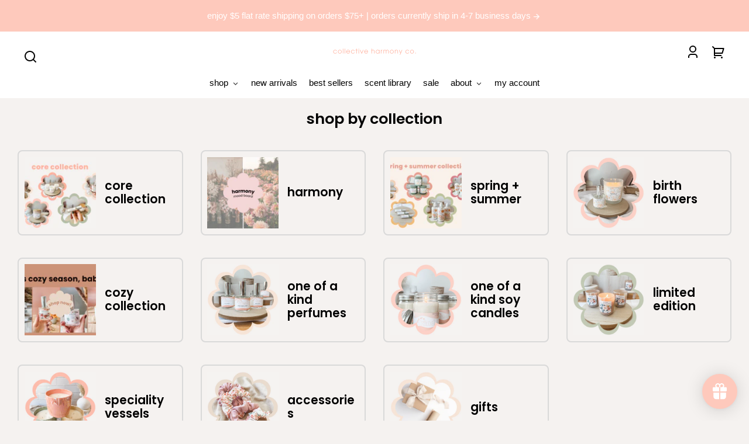

--- FILE ---
content_type: text/css
request_url: https://www.collectiveharmonyco.com/cdn/shop/t/82/assets/styles-component-announcement-bar.css?v=76148938484323172611765840369
body_size: -519
content:
.announcement-bar{display:block;height:100%;position:relative;text-align:center;-webkit-text-size-adjust:100%;width:var(--viewport-width);z-index:var(--z-index-announcement-bar)}.announcement-bar__container{align-items:center;display:flex;height:100%;min-height:2rem;width:100%}.announcement-bar__swiper-container{height:auto;min-height:1rem}.announcement-bar .announcement-bar__link:focus-visible{box-shadow:inset 0 0 0 2px var(--box-shadow-color);outline:0;outline-offset:1px;position:relative;text-decoration:none}.announcement-bar__static,.announcement-bar__swiper-slide{align-items:center;display:flex;justify-content:center;height:max-content;padding-left:var(--space-viewport-sides);padding-right:var(--space-viewport-sides);width:100%}.announcement-bar .swiper-placeholder{position:absolute}
/*# sourceMappingURL=/cdn/shop/t/82/assets/styles-component-announcement-bar.css.map?v=76148938484323172611765840369 */


--- FILE ---
content_type: text/css
request_url: https://www.collectiveharmonyco.com/cdn/shop/t/82/assets/styles-utilities-colors.css?v=46956642767313749411765840387
body_size: 683
content:
.color--primary{color:var(--color-primary);fill:currentColor}.color--secondary{color:var(--color-secondary);fill:currentColor}.color--tertiary{color:var(--color-tertiary);fill:currentColor}.color--quaternary{color:var(--color-quaternary);fill:currentColor}.color--quinary{color:var(--color-quinary);fill:currentColor}.color--senary{color:var(--color-senary);fill:currentColor}.color--bg-default{background-color:var(--color-default);color:var(--color-default-contrast);fill:currentColor}.color--underneath-default{background-color:var(--color-default)}.color--bg-inverse{--color-foreground: var(--color-inverse-contrast);--color-foreground-raw: var(--color-inverse-contrast-raw);--color-background: var(--color-inverse);--color-background-raw: var(--color-inverse-raw);--color-border: hsla(var(--color-inverse-contrast-raw), var(--border-color-opacity));background-color:var(--color-inverse);color:var(--color-inverse-contrast);fill:currentColor}.color--bg-inverse a,.color--bg-inverse summary,a.color--bg-inverse{--color-link: var(--color-inverse-contrast);--color-link-raw: var(--color-inverse-contrast-raw)}.color--bg-inverse button,.color--bg-inverse .button{--button-background-color: var(--color-inverse-contrast);--button-background-color-raw: var(--color-inverse-contrast-raw);--button-foreground-color: var(--color-inverse);--button-foreground-color-raw: var(--color-inverse-raw)}.color--bg-inverse button:hover,.color--bg-inverse .button:hover{border-color:hsla(var(--color-inverse-raw),.1);box-shadow:inset 0 0 0 2em hsla(var(--color-inverse-raw),.1)}.color--bg-inverse .button--secondary,.color--bg-inverse button.shopify-payment-button__button--unbranded{--button-background-color: hsla(var(--color-inverse-contrast-raw), .1);--button-background-color-raw: var(--color-inverse-contrast-raw);--button-foreground-color: var(--color-inverse-contrast);--button-foreground-color-raw: var(--color-inverse-contrast-raw)}.color--bg-inverse .button--secondary:hover,.color--bg-inverse button.shopify-payment-button__button--unbranded:hover{background-color:var(--color-inverse);border-color:var(--color-border);box-shadow:none}.cart-notification.color--bg-inverse .button--reset,.color--bg-inverse .button--icon,.color--bg-inverse .quantity-selector__button{--button-background-color: transparent;--button-background-color-raw: transparent;--button-foreground-color: var(--color-inverse-contrast);--button-foreground-color-raw: var(--color-inverse-contrast-raw)}.color--bg-inverse input,.color--bg-inverse textarea{color:var(--color-inverse-contrast);background-color:var(--color-inverse);border-color:var(--color-border)}.color--bg-inverse input:focus,.color--bg-inverse textarea:focus{border-color:var(--color-inverse)}.color--bg-inverse input::placeholder,.color--bg-inverse textarea::placeholder{color:hsla(var(--color-inverse-raw),.5)}.color--underneath-inverse{background-color:var(--color-inverse)}.color--bg-primary{--color-foreground: var(--color-primary-contrast);--color-foreground-raw: var(--color-primary-contrast-raw);--color-background: var(--color-primary);--color-background-raw: var(--color-primary-raw);--color-border: hsla(var(--color-primary-contrast-raw), var(--border-color-opacity));background-color:var(--color-primary);color:var(--color-primary-contrast);fill:currentColor}.color--bg-primary a,.color--bg-primary summary,a.color--bg-primary{--color-link: var(--color-primary-contrast);--color-link-raw: var(--color-primary-contrast-raw)}.color--bg-primary button,.color--bg-primary .button{--button-background-color: var(--color-primary-contrast);--button-background-color-raw: var(--color-primary-contrast-raw);--button-foreground-color: var(--color-primary);--button-foreground-color-raw: var(--color-primary-raw)}.color--bg-primary button:hover,.color--bg-primary .button:hover{border-color:hsla(var(--color-primary-raw),.1);box-shadow:inset 0 0 0 2em hsla(var(--color-primary-raw),.1)}.color--bg-primary .button--secondary,.color--bg-primary button.shopify-payment-button__button--unbranded{--button-background-color: hsla(var(--color-primary-contrast-raw), .1);--button-background-color-raw: var(--color-primary-contrast-raw);--button-foreground-color: var(--color-primary-contrast);--button-foreground-color-raw: var(--color-primary-contrast-raw)}.color--bg-primary .button--secondary:hover,.color--bg-primary button.shopify-payment-button__button--unbranded:hover{background-color:var(--color-primary);border-color:var(--color-border);box-shadow:none}.color--bg-primary .button--reset,.color--bg-primary .button--icon,.color--bg-primary .quantity-selector__button{--button-background-color: transparent;--button-background-color-raw: transparent;--button-foreground-color: var(--color-primary-contrast);--button-foreground-color-raw: var(--color-primary-contrast-raw)}.color--bg-primary input,.color--bg-primary textarea{color:var(--color-primary-contrast);background-color:var(--color-primary);border-color:var(--color-border)}.color--bg-primary input:focus,.color--bg-primary textarea:focus{border-color:var(--color-primary-contrast)}.color--bg-primary input::placeholder,.color--bg-primary textarea::placeholder{color:hsla(var(--color-primary-contrast-raw),.5)}.color--underneath-primary{background-color:var(--color-primary)}.color--bg-secondary{--color-foreground: var(--color-secondary-contrast);--color-foreground-raw: var(--color-secondary-contrast-raw);--color-background: var(--color-secondary);--color-background-raw: var(--color-secondary-raw);--color-border: hsla(var(--color-secondary-contrast-raw), var(--border-color-opacity));background-color:var(--color-secondary);color:var(--color-secondary-contrast);fill:currentColor}.color--bg-secondary a,.color--bg-secondary summary,a.color--bg-secondary{--color-link: var(--color-secondary-contrast);--color-link-raw: var(--color-secondary-contrast-raw)}.color--bg-secondary button,.color--bg-secondary .button{--button-background-color: var(--color-secondary-contrast);--button-background-color-raw: var(--color-secondary-contrast-raw);--button-foreground-color: var(--color-secondary);--button-foreground-color-raw: var(--color-secondary-raw)}.color--bg-secondary button:hover,.color--bg-secondary .button:hover{border-color:hsla(var(--color-secondary-raw),.1);box-shadow:inset 0 0 0 2em hsla(var(--color-secondary-raw),.1)}.color--bg-secondary .button--secondary,.color--bg-secondary button.shopify-payment-button__button--unbranded{--button-background-color: hsla(var(--color-secondary-contrast-raw), .1);--button-background-color-raw: var(--color-secondary-contrast-raw);--button-foreground-color: var(--color-secondary-contrast);--button-foreground-color-raw: var(--color-secondary-contrast-raw)}.color--bg-secondary .button--secondary:hover,.color--bg-secondary button.shopify-payment-button__button--unbranded:hover{background-color:var(--color-secondary);border-color:var(--color-border);box-shadow:none}.color--bg-secondary .button--reset,.color--bg-secondary .button--icon,.color--bg-secondary .quantity-selector__button{--button-background-color: transparent;--button-background-color-raw: transparent;--button-foreground-color: var(--color-secondary-contrast);--button-foreground-color-raw: var(--color-secondary-contrast-raw)}.color--bg-secondary input,.color--bg-secondary textarea{color:var(--color-secondary-contrast);background-color:var(--color-secondary);border-color:var(--color-border)}.color--bg-secondary input:focus,.color--bg-secondary textarea:focus{border-color:var(--color-secondary-contrast)}.color--bg-secondary input::placeholder,.color--bg-secondary textarea::placeholder{color:hsla(var(--color-secondary-contrast-raw),.5)}.color--underneath-secondary{background-color:var(--color-secondary)}.color--bg-tertiary{--color-foreground: var(--color-tertiary-contrast);--color-foreground-raw: var(--color-tertiary-contrast-raw);--color-background: var(--color-tertiary);--color-background-raw: var(--color-tertiary-raw);--color-border: hsla(var(--color-tertiary-contrast-raw), var(--border-color-opacity));background-color:var(--color-tertiary);color:var(--color-tertiary-contrast);fill:currentColor}.color--bg-tertiary a,.color--bg-tertiary summary,a.color--bg-tertiary{--color-link: var(--color-tertiary-contrast);--color-link-raw: var(--color-tertiary-contrast-raw)}.color--bg-tertiary button,.color--bg-tertiary .button{--button-background-color: var(--color-tertiary-contrast);--button-background-color-raw: var(--color-tertiary-contrast-raw);--button-foreground-color: var(--color-tertiary);--button-foreground-color-raw: var(--color-tertiary-raw)}.color--bg-tertiary button:hover,.color--bg-tertiary .button:hover{border-color:hsla(var(--color-tertiary-raw),.1);box-shadow:inset 0 0 0 2em hsla(var(--color-tertiary-raw),.1)}.color--bg-tertiary .button--secondary,.color--bg-tertiary button.shopify-payment-button__button--unbranded{--button-background-color: hsla(var(--color-tertiary-contrast-raw), .1);--button-background-color-raw: var(--color-tertiary-contrast-raw);--button-foreground-color: var(--color-tertiary-contrast);--button-foreground-color-raw: var(--color-tertiary-contrast-raw)}.color--bg-tertiary .button--secondary:hover,.color--bg-tertiary button.shopify-payment-button__button--unbranded:hover{background-color:var(--color-tertiary);border-color:var(--color-border);box-shadow:none}.color--bg-tertiary .button--reset,.color--bg-tertiary .button--icon,.color--bg-tertiary .quantity-selector__button{--button-background-color: transparent;--button-background-color-raw: transparent;--button-foreground-color: var(--color-tertiary-contrast);--button-foreground-color-raw: var(--color-tertiary-contrast-raw)}.color--bg-tertiary input,.color--bg-tertiary textarea{color:var(--color-tertiary-contrast);background-color:var(--color-tertiary);border-color:var(--color-border)}.color--bg-tertiary input:focus,.color--bg-tertiary textarea:focus{border-color:var(--color-tertiary-contrast)}.color--bg-tertiary input::placeholder,.color--bg-tertiary textarea::placeholder{color:hsla(var(--color-tertiary-contrast-raw),.5)}.color--underneath-tertiary{background-color:var(--color-tertiary)}.color--bg-quaternary{--color-foreground: var(--color-quaternary-contrast);--color-foreground-raw: var(--color-quaternary-contrast-raw);--color-background: var(--color-quaternary);--color-background-raw: var(--color-quaternary-raw);--color-border: hsla(var(--color-quaternary-contrast-raw), var(--border-color-opacity));background-color:var(--color-quaternary);color:var(--color-quaternary-contrast);fill:currentColor}.color--bg-quaternary a,.color--bg-quaternary summary,a.color--bg-quaternary{--color-link: var(--color-quaternary-contrast);--color-link-raw: var(--color-quaternary-contrast-raw)}.color--bg-quaternary button,.color--bg-quaternary .button{--button-background-color: var(--color-quaternary-contrast);--button-background-color-raw: var(--color-quaternary-contrast-raw);--button-foreground-color: var(--color-quaternary);--button-foreground-color-raw: var(--color-quaternary-raw)}.color--bg-quaternary button:hover,.color--bg-quaternary .button:hover{border-color:hsla(var(--color-quaternary-raw),.1);box-shadow:inset 0 0 0 2em hsla(var(--color-quaternary-raw),.1)}.color--bg-quaternary .button--secondary,.color--bg-quaternary button.shopify-payment-button__button--unbranded{--button-background-color: hsla(var(--color-quaternary-contrast-raw), .1);--button-background-color-raw: var(--color-quaternary-contrast-raw);--button-foreground-color: var(--color-quaternary-contrast);--button-foreground-color-raw: var(--color-quaternary-contrast-raw)}.color--bg-quaternary .button--secondary:hover,.color--bg-quaternary button.shopify-payment-button__button--unbranded:hover{background-color:var(--color-quaternary);border-color:var(--color-border);box-shadow:none}.color--bg-quaternary .button--reset,.color--bg-quaternary .button--icon,.color--bg-quaternary .quantity-selector__button{--button-background-color: transparent;--button-background-color-raw: transparent;--button-foreground-color: var(--color-quaternary-contrast);--button-foreground-color-raw: var(--color-quaternary-contrast-raw)}.color--bg-quaternary input,.color--bg-quaternary textarea{color:var(--color-quaternary-contrast);background-color:var(--color-quaternary);border-color:var(--color-border)}.color--bg-quaternary input:focus,.color--bg-quaternary textarea:focus{border-color:var(--color-quaternary-contrast)}.color--bg-quaternary input::placeholder,.color--bg-quaternary textarea::placeholder{color:hsla(var(--color-quaternary-contrast-raw),.5)}.color--underneath-quaternary{background-color:var(--color-quaternary)}.color--bg-quinary{--color-foreground: var(--color-quinary-contrast);--color-foreground-raw: var(--color-quinary-contrast-raw);--color-background: var(--color-quinary);--color-background-raw: var(--color-quinary-raw);--color-border: hsla(var(--color-quinary-contrast-raw), var(--border-color-opacity));background-color:var(--color-quinary);color:var(--color-quinary-contrast);fill:currentColor}.color--bg-quinary a,.color--bg-quinary summary,a.color--bg-quinary{--color-link: var(--color-quinary-contrast);--color-link-raw: var(--color-quinary-contrast-raw)}.color--bg-quinary button,.color--bg-quinary .button{--button-background-color: var(--color-quinary-contrast);--button-background-color-raw: var(--color-quinary-contrast-raw);--button-foreground-color: var(--color-quinary);--button-foreground-color-raw: var(--color-quinary-raw)}.color--bg-quinary button:hover,.color--bg-quinary .button:hover{border-color:hsla(var(--color-quinary-raw),.1);box-shadow:inset 0 0 0 2em hsla(var(--color-quinary-raw),.1)}.color--bg-quinary .button--secondary,.color--bg-quinary button.shopify-payment-button__button--unbranded{--button-background-color: hsla(var(--color-quinary-contrast-raw), .1);--button-background-color-raw: var(--color-quinary-contrast-raw);--button-foreground-color: var(--color-quinary-contrast);--button-foreground-color-raw: var(--color-quinary-contrast-raw)}.color--bg-quinary .button--secondary:hover,.color--bg-quinary button.shopify-payment-button__button--unbranded:hover{background-color:var(--color-quinary);border-color:var(--color-border);box-shadow:none}.color--bg-quinary .button--reset,.color--bg-quinary .button--icon,.color--bg-quinary .quantity-selector__button{--button-background-color: transparent;--button-background-color-raw: transparent;--button-foreground-color: var(--color-quinary-contrast);--button-foreground-color-raw: var(--color-quinary-contrast-raw)}.color--bg-quinary input,.color--bg-quinary textarea{color:var(--color-quinary-contrast);background-color:var(--color-quinary);border-color:var(--color-border)}.color--bg-quinary input:focus,.color--bg-quinary textarea:focus{border-color:var(--color-quinary-contrast)}.color--bg-quinary input::placeholder,.color--bg-quinary textarea::placeholder{color:hsla(var(--color-quinary-contrast-raw),.5)}.color--underneath-quinary{background-color:var(--color-quinary)}.color--bg-senary{--color-foreground: var(--color-senary-contrast);--color-foreground-raw: var(--color-senary-contrast-raw);--color-background: var(--color-senary);--color-background-raw: var(--color-senary-raw);--color-border: hsla(var(--color-senary-contrast-raw), var(--border-color-opacity));background-color:var(--color-senary);color:var(--color-senary-contrast);fill:currentColor}.color--bg-senary a,.color--bg-senary summary,a.color--bg-senary{--color-link: var(--color-senary-contrast);--color-link-raw: var(--color-senary-contrast-raw)}.color--bg-senary button,.color--bg-senary .button{--button-background-color: var(--color-senary-contrast);--button-background-color-raw: var(--color-senary-contrast-raw);--button-foreground-color: var(--color-senary);--button-foreground-color-raw: var(--color-senary-raw)}.color--bg-senary button:hover,.color--bg-senary .button:hover{border-color:hsla(var(--color-senary-raw),.1);box-shadow:inset 0 0 0 2em hsla(var(--color-senary-raw),.1)}.color--bg-senary .button--secondary,.color--bg-senary button.shopify-payment-button__button--unbranded{--button-background-color: hsla(var(--color-senary-contrast-raw), .1);--button-background-color-raw: var(--color-senary-contrast-raw);--button-foreground-color: var(--color-senary-contrast);--button-foreground-color-raw: var(--color-senary-contrast-raw)}.color--bg-senary .button--secondary:hover,.color--bg-senary button.shopify-payment-button__button--unbranded:hover{background-color:var(--color-senary);border-color:var(--color-border);box-shadow:none}.color--bg-senary .button--reset,.color--bg-senary .button--icon,.color--bg-senary .quantity-selector__button{--button-background-color: transparent;--button-background-color-raw: transparent;--button-foreground-color: var(--color-senary-contrast);--button-foreground-color-raw: var(--color-senary-contrast-raw)}.color--bg-senary input,.color--bg-senary textarea{color:var(--color-senary-contrast);background-color:var(--color-senary);border-color:var(--color-border)}.color--bg-senary input:focus,.color--bg-senary textarea:focus{border-color:var(--color-senary-contrast)}.color--bg-senary input::placeholder,.color--bg-senary textarea::placeholder{color:hsla(var(--color-senary-contrast-raw),.5)}.color--underneath-senary{background-color:var(--color-senary)}.color--underneath-site-header-bg{background-color:var(--color-site-header-bg)}.color--underneath-site-footer-bg{background-color:var(--color-site-footer-bg)}.color--bg-custom{--color-foreground: var(--color-custom-contrast);--color-foreground-raw: var(--color-custom-contrast-raw);--color-background: var(--color-custom);--color-background-raw: var(--color-custom-raw);--color-border: hsla(var(--color-custom-contrast-raw), var(--border-color-opacity));background-color:var(--color-custom);color:var(--color-custom-contrast);fill:currentColor}.color--bg-custom a,.color--bg-custom summary,a.color--bg-custom{--color-link: var(--color-custom-contrast);--color-link-raw: var(--color-custom-contrast-raw)}.color--bg-custom button,.color--bg-custom .button{--button-background-color: var(--color-custom-button-bg-color);--button-background-color-raw: var(--color-custom-button-bg-color-raw);--button-foreground-color: var(--color-custom-button-text-color);--button-foreground-color-raw: var(--color-custom-button-text-color-raw)}.color--bg-custom button:hover,.color--bg-custom .button:hover{border-color:hsla(var(--color-custom-button-text-color-raw),.1);box-shadow:inset 0 0 0 2em hsla(var(--color-custom-button-text-color-raw),.1)}.color--bg-custom .button--secondary,.color--bg-custom button.shopify-payment-button__button--unbranded{--button-background-color: hsla(var(--color-custom-contrast-raw), .1);--button-background-color-raw: var(--color-custom-contrast-raw);--button-foreground-color: var(--color-custom-contrast);--button-foreground-color-raw: var(--color-custom-contrast-raw)}.color--bg-custom .button--secondary:hover,.color--bg-custom button.shopify-payment-button__button--unbranded:hover:not([disabled]){background-color:var(--color-custom);border-color:var(--color-border);box-shadow:none}.color--bg-custom .button--reset,.color--bg-custom .button--icon,.color--bg-custom .quantity-selector__button{--button-background-color: transparent;--button-background-color-raw: transparent;--button-foreground-color: var(--color-custom-contrast);--button-foreground-color-raw: var(--color-custom-contrast-raw)}.color--bg-custom input,.color--bg-custom textarea{color:var(--color-custom-contrast);background-color:var(--color-custom);border-color:var(--color-border)}.color--bg-custom input:focus,.color--bg-custom textarea:focus{border-color:var(--color-custom-contrast)}.color--bg-custom input::placeholder,.color--bg-custom textarea::placeholder{color:hsla(var(--color-custom-contrast-raw),.5)}.color--underneath-custom{background-color:var(--color-custom)}
/*# sourceMappingURL=/cdn/shop/t/82/assets/styles-utilities-colors.css.map?v=46956642767313749411765840387 */


--- FILE ---
content_type: text/javascript
request_url: https://www.collectiveharmonyco.com/cdn/shop/t/82/assets/cart.js?v=70738824434121068461765840358
body_size: 1358
content:
class CartRemoveButton extends HTMLElement{constructor(){super(),this.addEventListener("click",event=>{event.preventDefault(),this.closest("cart-items").updateQuantity(this.dataset.index,0)})}}customElements.define("cart-remove-button",CartRemoveButton);class CartItems extends HTMLElement{constructor(){super(),this.cartMain=document.getElementById("cart-main"),this.cartDrawer=document.getElementById("cart-drawer"),this.cartForm=document.getElementById("cart"),this.cartEmptyMessage=document.getElementById("cart-empty-message"),this.cartFooterContents=document.getElementById("cart-footer-contents"),this.lineItemStatusElement=document.getElementById("shopping-cart-item-status"),themeSettings.template_name==="cart"?this.cartLocation=this.cartMain:this.cartLocation=this.cartDrawer,this.currentItemCount=Array.from(this.querySelectorAll('[name="updates[]"]')).reduce((total,quantityInput)=>total+parseInt(quantityInput.value),0),this.debouncedOnChange=debounce(event=>{this.onChange(event)},ON_CHANGE_DEBOUNCE_TIMER),this.addEventListener("change",this.debouncedOnChange.bind(this))}cartUpdateUnsubscriber=void 0;connectedCallback(){this.cartUpdateUnsubscriber=subscribe(PUB_SUB_EVENTS.cartUpdate,event=>{event.source!=="cart-items"&&this.onCartUpdate()})}disconnectedCallback(){this.cartUpdateUnsubscriber&&this.cartUpdateUnsubscriber()}resetQuantityInput(id){const input=this.querySelector(`#Quantity-${id}`);input.value=input.getAttribute("value"),this.isEnterPressed=!1}setValidity(event,index,message){event.target.setCustomValidity(message),event.target.reportValidity(),this.resetQuantityInput(index),event.target.select()}validateQuantity(event){const inputValue=parseInt(event.target.value),index=event.target.dataset.index;let message="";inputValue<event.target.dataset.min?message=window.quickOrderListStrings.min_error.replace("[min]",event.target.dataset.min):inputValue>parseInt(event.target.max)?message=window.quickOrderListStrings.max_error.replace("[max]",event.target.max):inputValue%parseInt(event.target.step)!==0&&(message=window.quickOrderListStrings.step_error.replace("[step]",event.target.step)),message?this.setValidity(event,index,message):(event.target.setCustomValidity(""),event.target.reportValidity(),this.updateQuantity(index,inputValue,document.activeElement.getAttribute("name"),event.target.dataset.quantityVariantId))}onChange(event){const inputValue=parseInt(event.target.value),index=event.target.dataset.index;this.updateQuantity(index,inputValue,document.activeElement.getAttribute("name"),event.target.dataset.quantityVariantId)}onCartUpdate(){fetch(`${routes.cart_url}?section_id=cart-items`).then(response=>response.text()).then(responseText=>{const html=new DOMParser().parseFromString(responseText,"text/html"),selectors=["cart-items",".js-cart-footer"];for(const selector of selectors){const targetElement=document.querySelector(selector),sourceElement=html.querySelector(selector);targetElement&&sourceElement&&targetElement.replaceWith(sourceElement)}}).catch(e=>{console.error(e)})}checkforEmptyCart(){this.querySelector(".js-cart-items-list").children.length===0?this.cartIsEmpty=!0:this.cartIsEmpty=!1}updateQuantity(line,quantity,name,variantId){this.enableLoading(line);const body=JSON.stringify({line,quantity,sections:this.cartLocation.getSectionsToRender().map(section=>section.section),sections_url:window.location.pathname});fetch(`${routes.cart_change_url}`,{...fetchConfig(),body}).then(response=>response.text()).then(state=>{const parsedState=JSON.parse(state),quantityElement=document.getElementById(`Quantity-${line}`),items=document.querySelectorAll(".js-cart-item");if(parsedState.errors){quantityElement.value=quantityElement.getAttribute("value"),this.updateLiveRegions(line,parsedState.errors,this.currentItemCount);return}this.cartLocation.getSectionsToRender().forEach(section=>{const elementToReplace=document.getElementById(section.id).querySelector(section.selector)||document.getElementById(section.id);elementToReplace.innerHTML=this.getSectionInnerHTML(parsedState.sections[section.section],section.selector)});const updatedValue=parsedState.items[line-1]?parsedState.items[line-1].quantity:void 0;let message="";items.length===parsedState.items.length&&updatedValue!==parseInt(quantityElement.value)&&(typeof updatedValue>"u"?message=window.cartStrings.error:message=window.cartStrings.quantityError.replace("[quantity]",updatedValue)),this.updateLiveRegions(line,message,parsedState.item_count);const lineItem=document.getElementById(`CartItem-${line}`);lineItem&&lineItem.querySelector(`[name="${name}"]`)?lineItem.querySelector(`[name="${name}"]`).focus():parsedState.item_count===0&&this.cartDrawer&&trapFocus(this.cartDrawer),this.disableLoading(),this.checkforEmptyCart(),this.cartIsEmpty?this.showEmptyCart():this.hideEmptyCart(),publish(PUB_SUB_EVENTS.cartUpdate,{source:"cart-items",cartData:parsedState,variantId})}).catch(e=>{this.querySelectorAll(".js-loader-overlay").forEach(overlay=>overlay.classList.add("display--hidden"));const errors=document.getElementById("cart-errors");errors.textContent=window.cartStrings.error,console.error(e)}).finally(()=>{this.disableLoading()})}updateLiveRegions(line,message,itemCount){const lineItemError=document.getElementById(`Line-item-error-${line}`);lineItemError&&(lineItemError.querySelector(".js-cart-item-error-text").textContent=message),this.currentItemCount=itemCount,this.lineItemStatusElement.setAttribute("aria-hidden",!0);const cartStatus=document.getElementById("cart-live-region-text");cartStatus.setAttribute("aria-hidden",!1),setTimeout(()=>{cartStatus.setAttribute("aria-hidden",!0)},1e3)}getSectionInnerHTML(html,selector){return new DOMParser().parseFromString(html,"text/html").querySelector(selector).innerHTML}hideEmptyCart(){this.cartEmptyMessage.classList.add("display--hidden"),this.cartForm.classList.remove("display--hidden"),this.cartFooterContents.classList.remove("display--hidden"),this.cartFooterContents.querySelector(".js-cart-checkout-button").removeAttribute("disabled"),this.cartEmptyMessage.querySelectorAll("a").forEach(link=>link.setAttribute("tabindex","-1"))}showEmptyCart(){this.cartEmptyMessage.classList.remove("display--hidden"),this.cartForm.classList.add("display--hidden"),this.cartFooterContents.classList.add("display--hidden"),this.cartFooterContents.querySelector(".js-cart-checkout-button").setAttribute("disabled",""),this.cartEmptyMessage.querySelectorAll("a").forEach(link=>link.removeAttribute("tabindex"))}enableLoading(line){const targetCartItem=this.querySelector(`#CartItem-${line}`),loadingOverlay=targetCartItem.querySelector(".js-loader-overlay");targetCartItem.classList.add("cart-item--loading"),loadingOverlay.classList.remove("display--hidden"),document.activeElement.blur(),this.lineItemStatusElement.setAttribute("aria-hidden",!1)}disableLoading(){this.querySelectorAll(".js-cart-item").forEach(item=>{item.classList.remove("cart-item--loading"),item.querySelector(".js-loader-overlay").classList.add("display--hidden")})}}customElements.define("cart-items",CartItems);class CartNote extends HTMLElement{constructor(){super(),this.addEventListener("input",debounce(event=>{const body=JSON.stringify({note:event.target.value});fetch(`${routes.cart_update_url}`,{...fetchConfig(),body})},ON_CHANGE_DEBOUNCE_TIMER))}}customElements.define("cart-note",CartNote);class CartMain extends HTMLElement{constructor(){super()}getSectionsToRender(){return[{id:"cart-items",section:"cart-items",selector:".js-cart-contents"},{id:"cart-icon-bubble",section:"cart-icon-bubble",selector:".shopify-section"},{id:"cart-live-region-text",section:"cart-live-region-text",selector:".shopify-section"},{id:"cart-footer",section:"cart-footer",selector:".js-cart-footer-contents"}]}setActiveElement(element){this.activeElement=element}}customElements.define("cart-main",CartMain);
//# sourceMappingURL=/cdn/shop/t/82/assets/cart.js.map?v=70738824434121068461765840358
